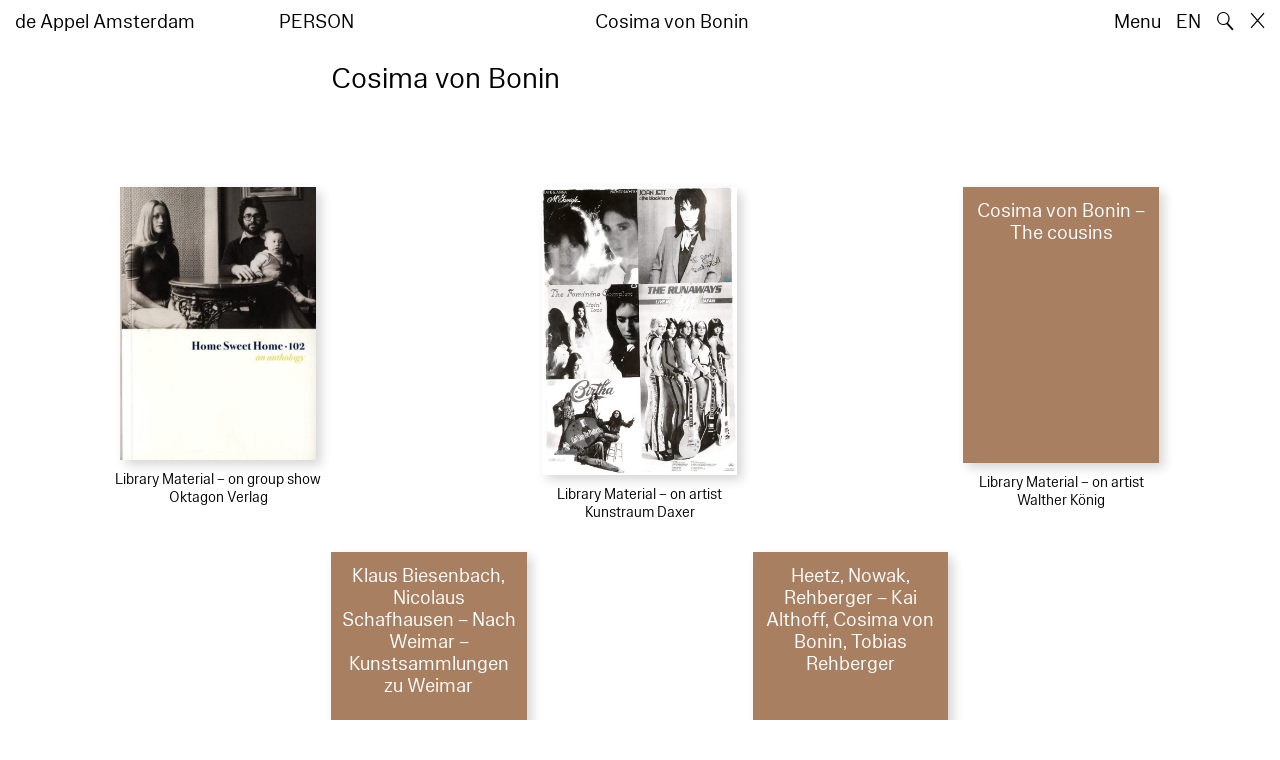

--- FILE ---
content_type: text/html; charset=utf-8
request_url: https://www.deappel.nl/nl/archive/entities/3031-cosima-von-bonin
body_size: 5781
content:
<!DOCTYPE html>
<html xmlns="http://www.w3.org/1999/xhtml" xml:lang="nl" lang="nl" class="" style="--bgcolor: #fff">
<head>
	<meta http-equiv="Content-Type" content="text/html;charset=utf-8" />
	<meta http-equiv="X-UA-Compatible" content="IE=edge" />
	<meta name="viewport" content="width=device-width, initial-scale=1, maximum-scale=1, minimum-scale=1" />
	<title>Cosima von Bonin - Archief - de Appel Amsterdam</title>

	<link rel="stylesheet" type="text/css" media="all" href="/styles/datepicker.min.css"/>
	<link rel="stylesheet" type="text/css" media="all" href="/styles/cbplayer.css?v=20250528152000"/>
    <link rel="stylesheet" type="text/css" media="all" href="/styles/mapbox.css"/>
    <link rel="stylesheet" type="text/css" media="all" href="/styles/roundslider.min.css"/>
	<link rel="stylesheet" type="text/css" media="all" href="/styles/main.css?v=20251028104828" />
	<meta property="og:url" content="https://www.deappel.nl/nl/archive/entities/3031-cosima-von-bonin" />
	<meta property="og:type" content="article" />
	<meta property="og:title" content="Cosima von Bonin - Archief - de Appel Amsterdam" />
	<meta name="twitter:card" content="summary_large_image">
	<meta name="twitter:title" content="Cosima von Bonin - Archief - de Appel Amsterdam" />
	<link rel="apple-touch-icon" sizes="180x180" href="/apple-touch-icon.png">
	<link rel="icon" type="image/png" sizes="32x32" href="/favicon-32x32.png">
	<link rel="icon" type="image/png" sizes="16x16" href="/favicon-16x16.png">
	<link rel="manifest" href="/site.webmanifest">
	<meta name="msapplication-TileColor" content="#da532c">
	<meta name="theme-color" content="#ffffff">
	<script>document.cookie='resolution='+Math.max(screen.width,screen.height)+("devicePixelRatio" in window ? ","+devicePixelRatio : ",1")+'; path=/';</script>
	<script src="https://cdn.usefathom.com/script.js" data-site="KVXDXELP" defer></script>
	<!--
		Design by Bardhi Haliti (https://bardhihaliti.com/)
		Technical realization by Systemantics (https://www.systemantics.net/)
	-->
</head>
<body>


<div class="overlayer overlayer--menu">
    <div class="overlayer__inner">
        <a href="/en/" class="logo landing-header__logo">
            de<br>
            Appel<br>
            Amsterdam
        </a>

        <div class="overlayer__top-right">
            <ul class="overlayer__right">
                <li class="overlayer__right-item overlayer__right-item--lang">
                <a href="/en/archive/entities/3031-cosima-von-bonin">EN</a>
                </li>

                <li class="overlayer__right-item">
                    <div class="icon icon--close overlayer__close"></div>
                </li>
            </ul>
        </div>

        <div class="overlayer__center-menu">

            <a href="/nl/menu/513/514-missie" class="overlayer__center-item">Over</a>
            <a href="/nl/events/" class="overlayer__center-item">Programma &amp; Bezoek</a>
            <a href="/nl/news/" class="overlayer__center-item">Nieuws</a>
            <a href="/nl/menu/1682/14076-de-appel-periodical-1-composting-winter-2025" class="overlayer__center-item">Harvests</a>
        </div>

        <div class="charslayer__item charslayer__item--top charslayer__item--menu">
            <a href="/nl/archive/">
                Archief
            </a>
        </div>

        <div class="charslayer__item charslayer__item--left charslayer__item--menu">
            <a href="/nl/curatorial-programme/">
                Curatorial Programme
            </a>
        </div>

        <div class="charslayer__item charslayer__item--right charslayer__item--menu">
            <a href="/nl/embedded-art/">
                Embedded Art
            </a>
        </div>

    </div>
</div>
<div class="pinheader" style="background-color: var(--bgcolor)">
    <div class="pinheader__inner">
        <a href="/nl/" class="logo pinheader__home">
            de Appel Amsterdam
        </a>

        <div class="pinheader__menu pinheader__menu--upper">
            <div class="pinheader__menu-left pinheader__menu-left--narrow">
                person
            </div>
            <div class="pinheader__menu-center">
                
            </div>
            <div class="pinheader__menu-right">
                Cosima von Bonin
            </div>
        </div>

        <ul class="header__right">
            <li class="header__right-item">
                <span class="menu-button js-open-menu">
                    Menu
                </span>
            </li>
            <li class="header__right-item">
                <a href="/en/archive/entities/3031-cosima-von-bonin">EN</a>
            </li>
            <li class="header__right-item">
                <span class="search-button js-open-search">
                    🔍
                </span>
            </li>
            <li class="header__right-item">
                <a href="/nl/" class="icon icon--close"></a>
            </li>
        </ul>
    </div>
</div>

<main class="main">
    <div class="main__inner main__inner--blocks">

        <div class="block block--title">
            <h1>Cosima von Bonin</h1>
        </div>        <div class="block block--factslist">
            <dl></dl>
        </div>		<div class="block block--related-books">
			<div class="related-books">





<div class="related-book">

    <div class="related-book__title">Home sweet home</div>

    <a href="/nl/archive/books/1199-home-sweet-home" class="related-book__image">
        <div class="related-book__image-cover" style="padding-bottom: 139.53125%;">

            <img class="js-lazyload lazyimage" data-src="/fmpweb/images/19/94/1994_9780954707101_bol.jpg?w=1600" data-srcset="/fmpweb/images/19/94/1994_9780954707101_bol.jpg?w=100 100w,/fmpweb/images/19/94/1994_9780954707101_bol.jpg?w=200 200w,/fmpweb/images/19/94/1994_9780954707101_bol.jpg?w=300 300w,/fmpweb/images/19/94/1994_9780954707101_bol.jpg?w=400 400w,/fmpweb/images/19/94/1994_9780954707101_bol.jpg?w=500 500w,/fmpweb/images/19/94/1994_9780954707101_bol.jpg?w=640 640w,/fmpweb/images/19/94/1994_9780954707101_bol.jpg?w=750 750w,/fmpweb/images/19/94/1994_9780954707101_bol.jpg?w=828 828w,/fmpweb/images/19/94/1994_9780954707101_bol.jpg?w=1024 1024w,/fmpweb/images/19/94/1994_9780954707101_bol.jpg?w=1125 1125w,/fmpweb/images/19/94/1994_9780954707101_bol.jpg?w=1242 1242w,/fmpweb/images/19/94/1994_9780954707101_bol.jpg?w=1280 1280w,/fmpweb/images/19/94/1994_9780954707101_bol.jpg?w=1400 1400w,/fmpweb/images/19/94/1994_9780954707101_bol.jpg?w=1500 1500w,/fmpweb/images/19/94/1994_9780954707101_bol.jpg?w=1600 1600w,/fmpweb/images/19/94/1994_9780954707101_bol.jpg?w=1700 1700w,/fmpweb/images/19/94/1994_9780954707101_bol.jpg?w=1800 1800w,/fmpweb/images/19/94/1994_9780954707101_bol.jpg?w=1920 1920w" data-sizes="auto" alt="" src="">
        </div>

        <div class="related-book__hover">
            Home sweet home
        </div>
    </a>

    <div class="related-book__caption">
        Library Material – on group show
        <br>        Oktagon Verlag
    </div>
</div>






<div class="related-book">

    <div class="related-book__title">Cosima von Bonin – musee autodemolition</div>

    <a href="/nl/archive/books/1579-cosima-von-bonin-musee-autodemolition" class="related-book__image">
        <div class="related-book__image-cover" style="padding-bottom: 147.41258741259%;">

            <img class="js-lazyload lazyimage" data-src="/fmpweb/images/_webp/00015/20220511164823-1579.webp?w=1600" data-srcset="/fmpweb/images/_webp/00015/20220511164823-1579.webp?w=100 100w,/fmpweb/images/_webp/00015/20220511164823-1579.webp?w=200 200w,/fmpweb/images/_webp/00015/20220511164823-1579.webp?w=300 300w,/fmpweb/images/_webp/00015/20220511164823-1579.webp?w=400 400w,/fmpweb/images/_webp/00015/20220511164823-1579.webp?w=500 500w,/fmpweb/images/_webp/00015/20220511164823-1579.webp?w=640 640w,/fmpweb/images/_webp/00015/20220511164823-1579.webp?w=750 750w,/fmpweb/images/_webp/00015/20220511164823-1579.webp?w=828 828w,/fmpweb/images/_webp/00015/20220511164823-1579.webp?w=1024 1024w,/fmpweb/images/_webp/00015/20220511164823-1579.webp?w=1125 1125w,/fmpweb/images/_webp/00015/20220511164823-1579.webp?w=1242 1242w,/fmpweb/images/_webp/00015/20220511164823-1579.webp?w=1280 1280w,/fmpweb/images/_webp/00015/20220511164823-1579.webp?w=1400 1400w,/fmpweb/images/_webp/00015/20220511164823-1579.webp?w=1500 1500w,/fmpweb/images/_webp/00015/20220511164823-1579.webp?w=1600 1600w,/fmpweb/images/_webp/00015/20220511164823-1579.webp?w=1700 1700w,/fmpweb/images/_webp/00015/20220511164823-1579.webp?w=1800 1800w,/fmpweb/images/_webp/00015/20220511164823-1579.webp?w=1920 1920w" data-sizes="auto" alt="" src="">
        </div>

        <div class="related-book__hover">
            Cosima von Bonin – musee autodemolition
        </div>
    </a>

    <div class="related-book__caption">
        Library Material – on artist
        <br>        Kunstraum Daxer
    </div>
</div>






<div class="related-book">


    <div class="related-book__title">Cosima von Bonin – The cousins</div>

    <a href="/nl/archive/books/3230-cosima-von-bonin-the-cousins" class="related-book__image">
        <div class="related-book__image-cover" style="padding-bottom: 141.0256%; background-color: #A87F61">

            <span class="related-book__image-title">Cosima von Bonin – The cousins</span>
        </div>

        <div class="related-book__hover">
            Cosima von Bonin – The cousins
        </div>
    </a>

    <div class="related-book__caption">
        Library Material – on artist
        <br>        Walther König
    </div>
</div>



				<div class="related-book--placeholder related-book--row-even"></div>



<div class="related-book">


    <div class="related-book__title">Klaus Biesenbach, Nicolaus Schafhausen – Nach Weimar – Kunstsammlungen zu Weimar</div>

    <a href="/nl/archive/books/3499-klaus-biesenbach-nicolaus-schafhausen-nach-weimar-kunstsammlungen-zu-weimar" class="related-book__image">
        <div class="related-book__image-cover" style="padding-bottom: 141.0256%; background-color: #A87F61">

            <span class="related-book__image-title">Klaus Biesenbach, Nicolaus Schafhausen – Nach Weimar – Kunstsammlungen zu Weimar</span>
        </div>

        <div class="related-book__hover">
            Klaus Biesenbach, Nicolaus Schafhausen – Nach Weimar – Kunstsammlungen zu Weimar
        </div>
    </a>

    <div class="related-book__caption">
        Library Material – on group show
        <br>        Cantz Verlag
    </div>
</div>






<div class="related-book">


    <div class="related-book__title">Heetz, Nowak, Rehberger – Kai Althoff, Cosima von Bonin, Tobias Rehberger</div>

    <a href="/nl/archive/books/3524-heetz-nowak-rehberger-kai-althoff-cosima-von-bonin-tobias-rehberger" class="related-book__image">
        <div class="related-book__image-cover" style="padding-bottom: 141.0256%; background-color: #A87F61">

            <span class="related-book__image-title">Heetz, Nowak, Rehberger – Kai Althoff, Cosima von Bonin, Tobias Rehberger</span>
        </div>

        <div class="related-book__hover">
            Heetz, Nowak, Rehberger – Kai Althoff, Cosima von Bonin, Tobias Rehberger
        </div>
    </a>

    <div class="related-book__caption">
        Library Material – on artist
        <br>        Moderna Museet
    </div>
</div>
				<div class="related-book--placeholder related-book--row-even"></div>






<div class="related-book">


    <div class="related-book__title">Cosima von Bonin – Documentatiemap</div>

    <a href="/nl/archive/books/3525-cosima-von-bonin-documentatiemap" class="related-book__image">
        <div class="related-book__image-cover" style="padding-bottom: 141.0256%; background-color: #A87F61">

            <span class="related-book__image-title">Cosima von Bonin – Documentatiemap</span>
        </div>

        <div class="related-book__hover">
            Cosima von Bonin – Documentatiemap
        </div>
    </a>

    <div class="related-book__caption">
        Library Material – on artist
                
    </div>
</div>






<div class="related-book">


    <div class="related-book__title">HausSchau – Das Haus in der Kunst</div>

    <a href="/nl/archive/books/4378-hausschau-das-haus-in-der-kunst" class="related-book__image">
        <div class="related-book__image-cover" style="padding-bottom: 141.0256%; background-color: #A87F61">

            <span class="related-book__image-title">HausSchau – Das Haus in der Kunst</span>
        </div>

        <div class="related-book__hover">
            HausSchau – Das Haus in der Kunst
        </div>
    </a>

    <div class="related-book__caption">
        Library Material – on group show
        <br>        Deichtorhallen
    </div>
</div>






<div class="related-book">


    <div class="related-book__title">Cosima von Bonin, Fareed Armaly, Michael Krebber, Christian Philipp Muller</div>

    <a href="/nl/archive/books/4862-cosima-von-bonin-fareed-armaly-michael-krebber-christian-philipp-muller" class="related-book__image">
        <div class="related-book__image-cover" style="padding-bottom: 141.0256%; background-color: #A87F61">

            <span class="related-book__image-title">Cosima von Bonin, Fareed Armaly, Michael Krebber, Christian Philipp Muller</span>
        </div>

        <div class="related-book__hover">
            Cosima von Bonin, Fareed Armaly, Michael Krebber, Christian Philipp Muller
        </div>
    </a>

    <div class="related-book__caption">
        Library Material – on artist
        <br>        Kunstraum Daxer
    </div>
</div>



				<div class="related-book--placeholder related-book--row-even"></div>



<div class="related-book">


    <div class="related-book__title">Graz, Neuen Galerie. Kontext Kunst, “The art of the 90’s”</div>

    <a href="/nl/archive/books/7772-graz-neuen-galerie-kontext-kunst-the-art-of-the-90-s" class="related-book__image">
        <div class="related-book__image-cover" style="padding-bottom: 141.0256%; background-color: #A87F61">

            <span class="related-book__image-title">Graz, Neuen Galerie. Kontext Kunst, “The art of the 90’s”</span>
        </div>

        <div class="related-book__hover">
            Graz, Neuen Galerie. Kontext Kunst, “The art of the 90’s”
        </div>
    </a>

    <div class="related-book__caption">
        Library Material – on group show
        <br>        DuMont
    </div>
</div>






<div class="related-book">


    <div class="related-book__title">Parkett 81</div>

    <a href="/nl/archive/books/8405-parkett-81" class="related-book__image">
        <div class="related-book__image-cover" style="padding-bottom: 141.0256%; background-color: #00809F">

            <span class="related-book__image-title">Parkett 81</span>
        </div>

        <div class="related-book__hover">
            Parkett 81
        </div>
    </a>

    <div class="related-book__caption">
        Library Material – magazine
        <br>        Parkett Verlag
    </div>
</div>
				<div class="related-book--placeholder related-book--row-even"></div>






<div class="related-book">


    <div class="related-book__title">Eine Ausstellung mit...</div>

    <a href="/nl/archive/books/9142-eine-ausstellung-mit" class="related-book__image">
        <div class="related-book__image-cover" style="padding-bottom: 141.0256%; background-color: #A87F61">

            <span class="related-book__image-title">Eine Ausstellung mit...</span>
        </div>

        <div class="related-book__hover">
            Eine Ausstellung mit...
        </div>
    </a>

    <div class="related-book__caption">
        Library Material – on group show
                
    </div>
</div>






<div class="related-book">


    <div class="related-book__title">Cosima von Bonin</div>

    <a href="/nl/archive/books/10272-cosima-von-bonin" class="related-book__image">
        <div class="related-book__image-cover" style="padding-bottom: 141.0256%; background-color: #A87F61">

            <span class="related-book__image-title">Cosima von Bonin</span>
        </div>

        <div class="related-book__hover">
            Cosima von Bonin
        </div>
    </a>

    <div class="related-book__caption">
        Library Material – on artist
        <br>        Melly
    </div>
</div>






<div class="related-book">

    <div class="related-book__title">Cosima von Bonin – The Fatigue Empire</div>

    <a href="/nl/archive/books/10360-cosima-von-bonin-the-fatigue-empire" class="related-book__image">
        <div class="related-book__image-cover" style="padding-bottom: 149.06444906445%;">

            <img class="js-lazyload lazyimage" data-src="/fmpweb/images/_webp/00103/20230517145338-10360.webp?w=1600" data-srcset="/fmpweb/images/_webp/00103/20230517145338-10360.webp?w=100 100w,/fmpweb/images/_webp/00103/20230517145338-10360.webp?w=200 200w,/fmpweb/images/_webp/00103/20230517145338-10360.webp?w=300 300w,/fmpweb/images/_webp/00103/20230517145338-10360.webp?w=400 400w,/fmpweb/images/_webp/00103/20230517145338-10360.webp?w=500 500w,/fmpweb/images/_webp/00103/20230517145338-10360.webp?w=640 640w,/fmpweb/images/_webp/00103/20230517145338-10360.webp?w=750 750w,/fmpweb/images/_webp/00103/20230517145338-10360.webp?w=828 828w,/fmpweb/images/_webp/00103/20230517145338-10360.webp?w=1024 1024w,/fmpweb/images/_webp/00103/20230517145338-10360.webp?w=1125 1125w,/fmpweb/images/_webp/00103/20230517145338-10360.webp?w=1242 1242w,/fmpweb/images/_webp/00103/20230517145338-10360.webp?w=1280 1280w,/fmpweb/images/_webp/00103/20230517145338-10360.webp?w=1400 1400w,/fmpweb/images/_webp/00103/20230517145338-10360.webp?w=1500 1500w,/fmpweb/images/_webp/00103/20230517145338-10360.webp?w=1600 1600w,/fmpweb/images/_webp/00103/20230517145338-10360.webp?w=1700 1700w,/fmpweb/images/_webp/00103/20230517145338-10360.webp?w=1800 1800w,/fmpweb/images/_webp/00103/20230517145338-10360.webp?w=1920 1920w" data-sizes="auto" alt="" src="">
        </div>

        <div class="related-book__hover">
            Cosima von Bonin – The Fatigue Empire
        </div>
    </a>

    <div class="related-book__caption">
        Library Material – on artist
                
    </div>
</div>



				<div class="related-book--placeholder related-book--row-even"></div>



<div class="related-book">


    <div class="related-book__title">New Dystopia</div>

    <a href="/nl/archive/books/11600-new-dystopia" class="related-book__image">
        <div class="related-book__image-cover" style="padding-bottom: 141.0256%; background-color: #A87F61">

            <span class="related-book__image-title">New Dystopia</span>
        </div>

        <div class="related-book__hover">
            New Dystopia
        </div>
    </a>

    <div class="related-book__caption">
        Library Material – on group show
        <br>        Sternberg Press
    </div>
</div>






<div class="related-book">


    <div class="related-book__title">Valéry Proust Museum / White Cube Fever</div>

    <a href="/nl/archive/books/12062-valry-proust-museum-white-cube-fever" class="related-book__image">
        <div class="related-book__image-cover" style="padding-bottom: 141.0256%; background-color: #A87F61">

            <span class="related-book__image-title">Valéry Proust Museum / White Cube Fever</span>
        </div>

        <div class="related-book__hover">
            Valéry Proust Museum / White Cube Fever
        </div>
    </a>

    <div class="related-book__caption">
        Library Material – on group show
        <br>        AKV St. Joost
    </div>
</div>
				<div class="related-book--placeholder related-book--row-even"></div>






<div class="related-book">


    <div class="related-book__title">Spike – No. 35</div>

    <a href="/nl/archive/books/12378-spike-no-35" class="related-book__image">
        <div class="related-book__image-cover" style="padding-bottom: 141.0256%; background-color: #00809F">

            <span class="related-book__image-title">Spike – No. 35</span>
        </div>

        <div class="related-book__hover">
            Spike – No. 35
        </div>
    </a>

    <div class="related-book__caption">
        Library Material – magazine
        <br>        Spike Art Quarterly
    </div>
</div>






<div class="related-book">


    <div class="related-book__title">Frieze – Issue 140 / July-August 2011</div>

    <a href="/nl/archive/books/12554-frieze-issue-140-july-august-2011" class="related-book__image">
        <div class="related-book__image-cover" style="padding-bottom: 141.0256%; background-color: #00809F">

            <span class="related-book__image-title">Frieze – Issue 140 / July-August 2011</span>
        </div>

        <div class="related-book__hover">
            Frieze – Issue 140 / July-August 2011
        </div>
    </a>

    <div class="related-book__caption">
        Library Material – magazine
        <br>        Frieze
    </div>
</div>






<div class="related-book">

    <div class="related-book__title">We Fragment, Collect and Narrate</div>

    <a href="/nl/archive/books/12909-we-fragment-collect-and-narrate" class="related-book__image">
        <div class="related-book__image-cover" style="padding-bottom: 132.70735524257%;">

            <img class="js-lazyload lazyimage" data-src="/fmpweb/images/_webp/00129/20220513162951-12909.webp?w=1600" data-srcset="/fmpweb/images/_webp/00129/20220513162951-12909.webp?w=100 100w,/fmpweb/images/_webp/00129/20220513162951-12909.webp?w=200 200w,/fmpweb/images/_webp/00129/20220513162951-12909.webp?w=300 300w,/fmpweb/images/_webp/00129/20220513162951-12909.webp?w=400 400w,/fmpweb/images/_webp/00129/20220513162951-12909.webp?w=500 500w,/fmpweb/images/_webp/00129/20220513162951-12909.webp?w=640 640w,/fmpweb/images/_webp/00129/20220513162951-12909.webp?w=750 750w,/fmpweb/images/_webp/00129/20220513162951-12909.webp?w=828 828w,/fmpweb/images/_webp/00129/20220513162951-12909.webp?w=1024 1024w,/fmpweb/images/_webp/00129/20220513162951-12909.webp?w=1125 1125w,/fmpweb/images/_webp/00129/20220513162951-12909.webp?w=1242 1242w,/fmpweb/images/_webp/00129/20220513162951-12909.webp?w=1280 1280w,/fmpweb/images/_webp/00129/20220513162951-12909.webp?w=1400 1400w,/fmpweb/images/_webp/00129/20220513162951-12909.webp?w=1500 1500w,/fmpweb/images/_webp/00129/20220513162951-12909.webp?w=1600 1600w,/fmpweb/images/_webp/00129/20220513162951-12909.webp?w=1700 1700w,/fmpweb/images/_webp/00129/20220513162951-12909.webp?w=1800 1800w,/fmpweb/images/_webp/00129/20220513162951-12909.webp?w=1920 1920w" data-sizes="auto" alt="" src="">
        </div>

        <div class="related-book__hover">
            We Fragment, Collect and Narrate
        </div>
    </a>

    <div class="related-book__caption">
        Library Material – on group show
        <br>        FRAC Nord-Pas de Calais
    </div>
</div>



				<div class="related-book--placeholder related-book--row-even"></div>



<div class="related-book">


    <div class="related-book__title">Frieze – Issue 54</div>

    <a href="/nl/archive/books/13033-frieze-issue-54" class="related-book__image">
        <div class="related-book__image-cover" style="padding-bottom: 141.0256%; background-color: #00809F">

            <span class="related-book__image-title">Frieze – Issue 54</span>
        </div>

        <div class="related-book__hover">
            Frieze – Issue 54
        </div>
    </a>

    <div class="related-book__caption">
        Library Material – magazine
        <br>        Matthew Slotover and Amanda Sharp
    </div>
</div>






<div class="related-book">


    <div class="related-book__title">Metropolis M – Nr 5 – 2001</div>

    <a href="/nl/archive/books/13463-metropolis-m-nr-5-2001" class="related-book__image">
        <div class="related-book__image-cover" style="padding-bottom: 141.0256%; background-color: #00809F">

            <span class="related-book__image-title">Metropolis M – Nr 5 – 2001</span>
        </div>

        <div class="related-book__hover">
            Metropolis M – Nr 5 – 2001
        </div>
    </a>

    <div class="related-book__caption">
        Library Material – magazine
        <br>        Metropolis M
    </div>
</div>
				<div class="related-book--placeholder related-book--row-even"></div>






<div class="related-book">


    <div class="related-book__title">Cosima von Bonin – Hippies Use Side Door: The Year 2014 has Lost the Plot</div>

    <a href="/nl/archive/books/16218-cosima-von-bonin-hippies-use-side-door-the-year-2014-has-lost-the-plot" class="related-book__image">
        <div class="related-book__image-cover" style="padding-bottom: 141.0256%; background-color: #A87F61">

            <span class="related-book__image-title">Cosima von Bonin – Hippies Use Side Door: The Year 2014 has Lost the Plot</span>
        </div>

        <div class="related-book__hover">
            Cosima von Bonin – Hippies Use Side Door: The Year 2014 has Lost the Plot
        </div>
    </a>

    <div class="related-book__caption">
        Library Material – on artist
        <br>        Walther König
    </div>
</div>






<div class="related-book">

    <div class="related-book__title">Fucking Good Art – # 31 – It’s Playtime – 4 Conversations with/ avec Tijs Goldschmidt, Evelyne Reeves, Joris Luyendijk, Zoe Gray</div>

    <a href="/nl/archive/books/17480-fucking-good-art-31-it-s-playtime-4-conversations-with-avec-tijs-goldschmidt-evelyne-reeves-joris-luyendijk-zoe-gray" class="related-book__image">
        <div class="related-book__image-cover" style="padding-bottom: 164.53125%;">

            <img class="js-lazyload lazyimage" data-src="/fmpweb/images/34/25/3425_9789081775625_bol.jpg?w=1600" data-srcset="/fmpweb/images/34/25/3425_9789081775625_bol.jpg?w=100 100w,/fmpweb/images/34/25/3425_9789081775625_bol.jpg?w=200 200w,/fmpweb/images/34/25/3425_9789081775625_bol.jpg?w=300 300w,/fmpweb/images/34/25/3425_9789081775625_bol.jpg?w=400 400w,/fmpweb/images/34/25/3425_9789081775625_bol.jpg?w=500 500w,/fmpweb/images/34/25/3425_9789081775625_bol.jpg?w=640 640w,/fmpweb/images/34/25/3425_9789081775625_bol.jpg?w=750 750w,/fmpweb/images/34/25/3425_9789081775625_bol.jpg?w=828 828w,/fmpweb/images/34/25/3425_9789081775625_bol.jpg?w=1024 1024w,/fmpweb/images/34/25/3425_9789081775625_bol.jpg?w=1125 1125w,/fmpweb/images/34/25/3425_9789081775625_bol.jpg?w=1242 1242w,/fmpweb/images/34/25/3425_9789081775625_bol.jpg?w=1280 1280w,/fmpweb/images/34/25/3425_9789081775625_bol.jpg?w=1400 1400w,/fmpweb/images/34/25/3425_9789081775625_bol.jpg?w=1500 1500w,/fmpweb/images/34/25/3425_9789081775625_bol.jpg?w=1600 1600w,/fmpweb/images/34/25/3425_9789081775625_bol.jpg?w=1700 1700w,/fmpweb/images/34/25/3425_9789081775625_bol.jpg?w=1800 1800w,/fmpweb/images/34/25/3425_9789081775625_bol.jpg?w=1920 1920w" data-sizes="auto" alt="" src="">
        </div>

        <div class="related-book__hover">
            Fucking Good Art – # 31 – It’s Playtime – 4 Conversations with/ avec Tijs Goldschmidt, Evelyne Reeves, Joris Luyendijk, Zoe Gray
        </div>
    </a>

    <div class="related-book__caption">
        Library Material – on group show
        <br>        Rob Hamelijnck
    </div>
</div>






<div class="related-book">

    <div class="related-book__title">Graz, Neuen Galerie. Kontext Kunst, “The art of the 90’s”</div>

    <a href="/nl/archive/books/17495-graz-neuen-galerie-kontext-kunst-the-art-of-the-90-s" class="related-book__image">
        <div class="related-book__image-cover" style="padding-bottom: 139.2%;">

            <img class="js-lazyload lazyimage" data-src="/fmpweb/images/_webp/00174/20220518123951-17495.webp?w=1600" data-srcset="/fmpweb/images/_webp/00174/20220518123951-17495.webp?w=100 100w,/fmpweb/images/_webp/00174/20220518123951-17495.webp?w=200 200w,/fmpweb/images/_webp/00174/20220518123951-17495.webp?w=300 300w,/fmpweb/images/_webp/00174/20220518123951-17495.webp?w=400 400w,/fmpweb/images/_webp/00174/20220518123951-17495.webp?w=500 500w,/fmpweb/images/_webp/00174/20220518123951-17495.webp?w=640 640w,/fmpweb/images/_webp/00174/20220518123951-17495.webp?w=750 750w,/fmpweb/images/_webp/00174/20220518123951-17495.webp?w=828 828w,/fmpweb/images/_webp/00174/20220518123951-17495.webp?w=1024 1024w,/fmpweb/images/_webp/00174/20220518123951-17495.webp?w=1125 1125w,/fmpweb/images/_webp/00174/20220518123951-17495.webp?w=1242 1242w,/fmpweb/images/_webp/00174/20220518123951-17495.webp?w=1280 1280w,/fmpweb/images/_webp/00174/20220518123951-17495.webp?w=1400 1400w,/fmpweb/images/_webp/00174/20220518123951-17495.webp?w=1500 1500w,/fmpweb/images/_webp/00174/20220518123951-17495.webp?w=1600 1600w,/fmpweb/images/_webp/00174/20220518123951-17495.webp?w=1700 1700w,/fmpweb/images/_webp/00174/20220518123951-17495.webp?w=1800 1800w,/fmpweb/images/_webp/00174/20220518123951-17495.webp?w=1920 1920w" data-sizes="auto" alt="" src="">
        </div>

        <div class="related-book__hover">
            Graz, Neuen Galerie. Kontext Kunst, “The art of the 90’s”
        </div>
    </a>

    <div class="related-book__caption">
        Library Material – on group show
        <br>        DuMont
    </div>
</div>

			</div>
		</div>

    </div>

        <div class="block-search block-search--overlayer" style="background-color: var(--bgcolor)">
        <div class="block-search__inner">

            <div class="block-search__bullets">
                <div class="block-search__bullet block-search__bullet--active block-search__bullet--current js-block-search__bullet"></div>
                <div class="block-search__bullet js-block-search__bullet"></div>
                <div class="block-search__bullet js-block-search__bullet"></div>
            </div>


            <form action="/nl/search" method="get" class="block-search__form" autocomplete="off">
                <div class="block-search__input-wrap">
                    <div class="block-search__icon">🔍</div>
                    <input type="text" name="q" class="block-search__input" placeholder="Search…">
                    <buton class="block-search__button">→</buton>
                </div>
            </form>

            <div class="block-search__bottom">
                <a href="/nl/search" class="block-search__bottom-button">Gefilterd zoeken →</a>
            </div>

        </div>
    </div>

    <div class="block-search-bg"></div>
</main>



<footer class="footer">
	<div class="footer__inner">

		<div class="footer__text">
			<p>de Appel is een tentoonstellingsruimte, een curatorieel en pedagogisch lab en een kunstbibliotheek en -archief dat werd opgericht in 1975.</p>

		</div>

		<div class="footer__address">
			<p>Tolstraat 160<br />
1074 VM Amsterdam<br />
The Netherlands</p>

<p>020-6255651<br />
<a href="#" onclick="location.href='znvygb:vasb@qrnccry.ay'.replace(/[a-zA-Z]/g,function(c){return String.fromCharCode((c<='Z'?90:122)>=(c=c.charCodeAt(0)+13)?c:c-26);});return false">info [at] deappel.nl</a></p>

<p>Door een technisch probleem zijn we momenteel niet telefonisch bereikbaar.</p>

		</div>

		<div class="footer__openigtimes">
			<p>de Appel respecteert het werk van kunstenaars en andere makers en doet haar uiterste best om deze juist te vermelden. Onjuistheden in de vermelding van personen of organisaties zijn volledig onbedoeld.&nbsp;</p>

<p><a href="https://www.deappel.nl/nl/menu/513-over/13183-privacyverklaring">Lees onze privacyverklaring hier</a></p>

		</div>

		<div class="footer__right">
			<div class="footer__right-wrap">
				<span class="footer__socialmedia">
					<p><a href="https://www.instagram.com/de_appel/">Instagram</a><br />
<a href="https://www.facebook.com/deappelartscentre">Facebook</a></p>

<p>Volwassenen: €6<br />
Studenten: €3<br />
Buren:&nbsp;€3<br />
0 – 18 jaar: gratis</p>

<p><br />
Wij accepteren ICOM, Museumkaart en Stadspas. De Museumkaart is verkrijgbaar bij de receptie.</p>

				</span>

				<span class="footer__links">
					<p>Openingstijden:<br />
Woensdag - zondag<br />
tussen 12:00-18:00 uur<br />
<br />
Tussen 24 november 2025 en 16 januari 2026 is de Appel enkel open voor evenementen en archiefbezoeken.<br />
<br />
<a href="https://new.deappel.nl/nl/menu/1242-welcome/1244-plan-uw-bezoek">Welkom</a><br />
<a href="https://new.deappel.nl/nl/menu/513-basis/1291-pers">Pers</a><br />
<a href="http://new.deappel.nl/nl/menu/513-basis/2324-steun-de-appel">Steun de Appel</a><br />
<a href="https://www.deappel.nl/nl/menu/513-about/1290-people">Colofon</a></p>

<p>&nbsp;</p>

				</span>
			</div>

			<div class="footer__subscribe">
				<form method="post" action="#" class="footer-subscribe js-newsletter-submit">
					<div class="footer-subscribe__wrap">
						<input type="text" name="email" placeholder="Subscribe to mailing list" class="footer-subscribe__input">
						<button type="submit" class="footer-sibscribe__button">→</button>
					</div>
				</form>
			</div>
		</div>

	</div>
</footer>
	<div class="grid">
		<div class="grid-cell js-grid-cell"></div>
	</div>

	<script>
		window.lazySizesConfig = {
			lazyClass: 'js-lazyload'
		};
	</script>
	<script type="text/javascript" src="/scripts/lazysizes.min.js"></script>
	<script type="text/javascript" src="/scripts/jquery-3.3.1.min.js"></script>
	<script type="text/javascript" src="/scripts/fastclick.js"></script>
	<script type="text/javascript" src="/scripts/isotope.pkgd.min.js"></script>
	<script type="text/javascript" src="/scripts/flickity.pkgd.min.js"></script>
	<script type="text/javascript" src="/scripts/flickity-fade.js"></script>
	<script type="text/javascript" src="/scripts/jquery.hoverIntent.min.js"></script>
	<script type="text/javascript" src="/scripts/datepicker.min.js"></script>
	<script type="text/javascript" src="/scripts/jquery-dateformat.min.js"></script>
	<script type="text/javascript" src="/scripts/cbplayer.js?v=20250528152004"></script>
   <script type="text/javascript" src="/scripts/sticky-sidebar.js"></script>
   <script type="text/javascript" src="/scripts/mapbox.js"></script>
   <script type="text/javascript" src="/scripts/jquery.customSelect.min.js"></script>
	<script type="text/javascript" src="/scripts/main.js?v=20251110134927"></script>
</body>
</html>
